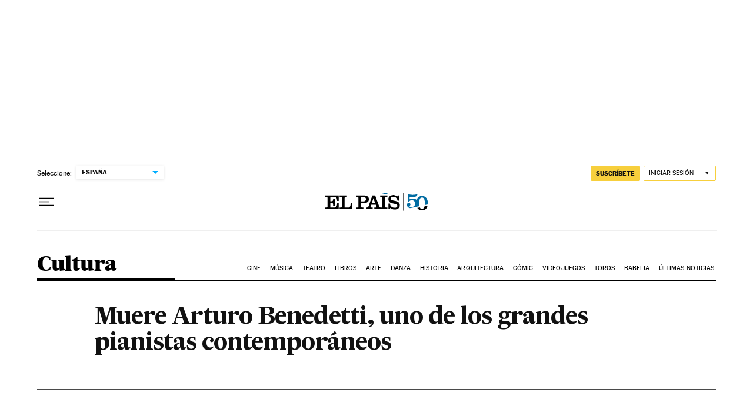

--- FILE ---
content_type: application/javascript; charset=utf-8
request_url: https://fundingchoicesmessages.google.com/f/AGSKWxWiwBbfYz1-i48Tz1ZxOg-TXQIOxCj49VyIQs0FE2hejks2bEpKAescgqxApvmbp12KRiMA4jzD8cDlw_CyHnmq794BRcl3Nrew7VQ9Q-Jh1F3qlu1F1cGqE6tPxvHMIaBVvq6X_NFQg63dnpBx9jYDs9BNUxctPNyr53ufCQwLNGWh27kw6O9JcRXN/__advertsarea./ad.cgi?_adbg1a./ad_content./adserver1.
body_size: -1290
content:
window['43fe089e-acb8-4814-8727-e3f524217bea'] = true;

--- FILE ---
content_type: application/javascript; charset=utf-8
request_url: https://fundingchoicesmessages.google.com/f/AGSKWxU_nKPWcKDcWAT9t-9hE6I3sVVpLHLh3Vp8s15Jt1ySFr1At0CE_p8EVMTnWfo_GVIdDKmxc1YijTC21E9zBxfGYHYVxw6ZRT_3tyvokeSBQG8egkzi3mG9qSNG_PusOfBV2lg=?fccs=W251bGwsbnVsbCxudWxsLG51bGwsbnVsbCxudWxsLFsxNzY4NzI2OTk4LDc4NTAwMDAwMF0sbnVsbCxudWxsLG51bGwsW251bGwsWzcsNl0sbnVsbCxudWxsLG51bGwsbnVsbCxudWxsLG51bGwsbnVsbCxudWxsLG51bGwsM10sImh0dHBzOi8vZWxwYWlzLmNvbS9kaWFyaW8vMTk5NS8wNi8xMy9jdWx0dXJhLzgwMjk5NDQxMl84NTAyMTUuaHRtbCIsbnVsbCxbWzgsIk05bGt6VWFaRHNnIl0sWzksImVuLVVTIl0sWzE2LCJbMSwxLDFdIl0sWzE5LCIyIl0sWzE3LCJbMF0iXSxbMjQsIiJdLFsyOSwiZmFsc2UiXV1d
body_size: 101
content:
if (typeof __googlefc.fcKernelManager.run === 'function') {"use strict";this.default_ContributorServingResponseClientJs=this.default_ContributorServingResponseClientJs||{};(function(_){var window=this;
try{
var np=function(a){this.A=_.t(a)};_.u(np,_.J);var op=function(a){this.A=_.t(a)};_.u(op,_.J);op.prototype.getWhitelistStatus=function(){return _.F(this,2)};var pp=function(a){this.A=_.t(a)};_.u(pp,_.J);var qp=_.Zc(pp),rp=function(a,b,c){this.B=a;this.j=_.A(b,np,1);this.l=_.A(b,_.Nk,3);this.F=_.A(b,op,4);a=this.B.location.hostname;this.D=_.Dg(this.j,2)&&_.O(this.j,2)!==""?_.O(this.j,2):a;a=new _.Og(_.Ok(this.l));this.C=new _.bh(_.q.document,this.D,a);this.console=null;this.o=new _.jp(this.B,c,a)};
rp.prototype.run=function(){if(_.O(this.j,3)){var a=this.C,b=_.O(this.j,3),c=_.dh(a),d=new _.Ug;b=_.fg(d,1,b);c=_.C(c,1,b);_.hh(a,c)}else _.eh(this.C,"FCNEC");_.lp(this.o,_.A(this.l,_.Ae,1),this.l.getDefaultConsentRevocationText(),this.l.getDefaultConsentRevocationCloseText(),this.l.getDefaultConsentRevocationAttestationText(),this.D);_.mp(this.o,_.F(this.F,1),this.F.getWhitelistStatus());var e;a=(e=this.B.googlefc)==null?void 0:e.__executeManualDeployment;a!==void 0&&typeof a==="function"&&_.Qo(this.o.G,
"manualDeploymentApi")};var sp=function(){};sp.prototype.run=function(a,b,c){var d;return _.v(function(e){d=qp(b);(new rp(a,d,c)).run();return e.return({})})};_.Rk(7,new sp);
}catch(e){_._DumpException(e)}
}).call(this,this.default_ContributorServingResponseClientJs);
// Google Inc.

//# sourceURL=/_/mss/boq-content-ads-contributor/_/js/k=boq-content-ads-contributor.ContributorServingResponseClientJs.en_US.M9lkzUaZDsg.es5.O/d=1/exm=ad_blocking_detection_executable,kernel_loader,loader_js_executable/ed=1/rs=AJlcJMzanTQvnnVdXXtZinnKRQ21NfsPog/m=cookie_refresh_executable
__googlefc.fcKernelManager.run('\x5b\x5b\x5b7,\x22\x5b\x5bnull,\\\x22elpais.com\\\x22,\\\x22AKsRol926XtCoQRvXCkO5O8FOJ-i9VI3LYZzqzPxKT50_93_Qq0eYq4izkbDHzevz8KYMSZSRtqgWL6so426tfD36rH2i7PP8gNcYBIrX5M2whdaevw5zMV4SDIPe9Bfu1Jc8wL0pkgjfSQ43g8wpZTdvZhRv2DQXw\\\\u003d\\\\u003d\\\x22\x5d,null,\x5b\x5bnull,null,null,\\\x22https:\/\/fundingchoicesmessages.google.com\/f\/AGSKWxUhST71ENa02I4h2KR8hZZfi2ebi5TYKYMisQpKGPJz3x4YClbz3gLmjBpZkQXl0jJ2zAdYi5eXbRbgzsstlEz_17hcF-73jp_Cv3yNnQ06iEiYM4aWzQGarVhRO-0rwNWr6HI\\\\u003d\\\x22\x5d,null,null,\x5bnull,null,null,\\\x22https:\/\/fundingchoicesmessages.google.com\/el\/AGSKWxWc_ubKk443ssm2gW_A_Mi0BSzpeYA4FnMi2Tcw0s8jI6cz0g1Gjvjr4gPexeNDqA8d8w4ZIPtoTPHN1nBTYmtCjnkMvUrhUphvb-aDmGRvG1W6GF-bOP1tf7jWpDu--G5jBpg\\\\u003d\\\x22\x5d,null,\x5bnull,\x5b7,6\x5d,null,null,null,null,null,null,null,null,null,3\x5d\x5d,\x5b2,1\x5d\x5d\x22\x5d\x5d,\x5bnull,null,null,\x22https:\/\/fundingchoicesmessages.google.com\/f\/AGSKWxXHepbvswMoYN2h_MWAQjmQ3az4au6YBG6mfjQKrk2zTkuB7B6a6KNWZ2ckKhGGZGm3H-ur0p2meBR10hxImTNDAzEZOUA-3jbfleWWGN_ddFXdux1B5qrzAWvmxrwMt7yESGk\\u003d\x22\x5d\x5d');}